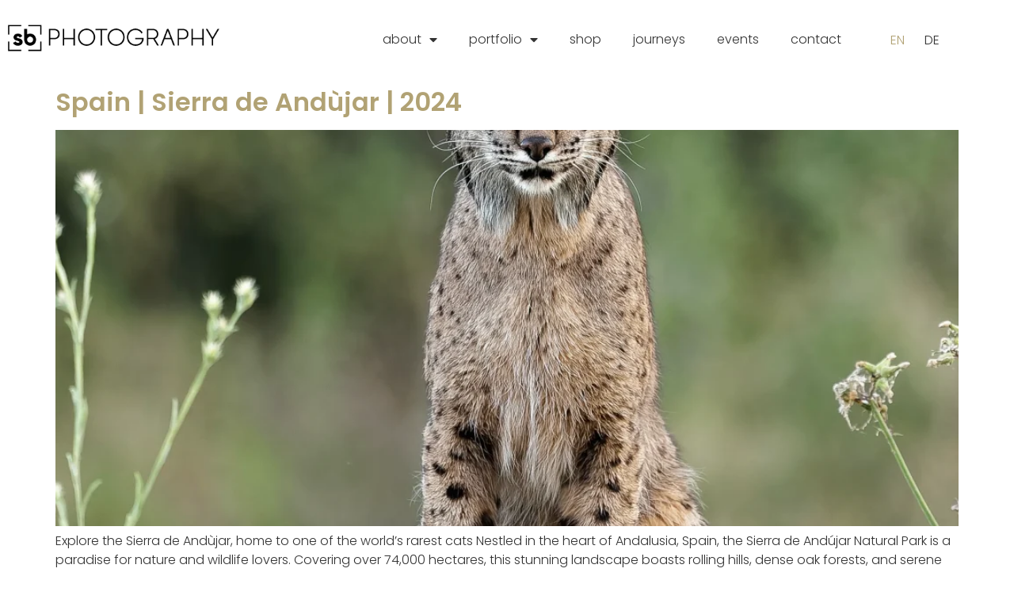

--- FILE ---
content_type: text/css
request_url: https://photography-by-sb.com/wp-content/cache/autoptimize/css/autoptimize_single_53cc1611f2a85eeec7fb7665e079517a.css?ver=1768767666
body_size: 509
content:
.elementor-kit-8{--e-global-color-primary:#333;--e-global-color-secondary:#333;--e-global-color-text:#333;--e-global-color-accent:#b1a274;--e-global-typography-primary-font-weight:300;--e-global-typography-secondary-font-weight:600;--e-global-typography-text-font-weight:400;--e-global-typography-accent-font-weight:600;background-color:#fff;color:#333;font-family:"Poppins",Sans-serif;font-size:1em}.elementor-kit-8 e-page-transition{background-color:#ffbc7d}.elementor-kit-8 p{margin-block-end:0px}.elementor-kit-8 a{color:#b1a274;font-family:"Poppins",Sans-serif;font-weight:600}.elementor-kit-8 h1{color:#333;font-family:"Playfair",Sans-serif;font-size:4em;font-weight:300}.elementor-kit-8 h2{color:#b1a274;font-family:"Playfair",Sans-serif;font-size:2em;font-weight:300}.elementor-kit-8 h3{color:#b1a274;font-family:"Playfair",Sans-serif;font-size:2em;font-weight:300}.elementor-kit-8 h4{font-family:"Poppins",Sans-serif}.elementor-kit-8 h5{font-family:"Poppins",Sans-serif}.elementor-kit-8 h6{color:#333;font-family:"Poppins",Sans-serif;font-size:1em;font-weight:600}.elementor-section.elementor-section-boxed>.elementor-container{max-width:1200px}.e-con{--container-max-width:1200px}.elementor-widget:not(:last-child){margin-block-end:0px}.elementor-element{--widgets-spacing:0px 0px;--widgets-spacing-row:0px;--widgets-spacing-column:0px}{}h1.entry-title{display:var(--page-title-display)}.elementor-lightbox{background-color:#000000EB}.site-header .header-inner{width:1200px;max-width:100%}.site-header{padding-inline-end:0px;padding-inline-start:0px}.site-header .site-navigation ul.menu li a{color:#fff}@media(max-width:1024px){.elementor-section.elementor-section-boxed>.elementor-container{max-width:1024px}.e-con{--container-max-width:1024px}}@media(max-width:767px){.elementor-section.elementor-section-boxed>.elementor-container{max-width:767px}.e-con{--container-max-width:767px}}@font-face{font-family:'Poppins';font-style:normal;font-weight:300;font-display:auto;src:url('https://photography-by-sb.com/wp-content/uploads/2024/01/Poppins-Light.ttf') format('truetype')}@font-face{font-family:'Poppins';font-style:normal;font-weight:600;font-display:auto;src:url('https://photography-by-sb.com/wp-content/uploads/2024/01/Poppins-SemiBold.ttf') format('truetype')}@font-face{font-family:'Playfair';font-style:normal;font-weight:400;font-display:auto;src:url('https://photography-by-sb.com/wp-content/uploads/2024/01/PlayfairDisplay-VariableFont_wght.ttf') format('truetype')}@font-face{font-family:'Playfair';font-style:italic;font-weight:400;font-display:auto;src:url('https://photography-by-sb.com/wp-content/uploads/2024/01/PlayfairDisplay-Italic-VariableFont_wght.ttf') format('truetype')}

--- FILE ---
content_type: text/css
request_url: https://photography-by-sb.com/wp-content/cache/autoptimize/css/autoptimize_single_4b5413f1358cd74e8a7cebc14a698497.css?ver=1768768488
body_size: 714
content:
.elementor-282 .elementor-element.elementor-element-8e4d69f>.elementor-background-overlay{background-color:#FFFDFDC7;opacity:.93}.elementor-282 .elementor-element.elementor-element-8e4d69f{margin-top:0;margin-bottom:0;padding:21px 0 0;z-index:6}.elementor-widget-theme-site-logo .widget-image-caption{color:var(--e-global-color-text);font-weight:var(--e-global-typography-text-font-weight)}.elementor-282 .elementor-element.elementor-element-c7f80c0{text-align:center}.elementor-282 .elementor-element.elementor-element-c7f80c0 img{width:100%}.elementor-282 .elementor-element.elementor-element-2ccaaa7>.elementor-element-populated{padding:6px 0 0}.elementor-widget-nav-menu .elementor-nav-menu .elementor-item{font-weight:var(--e-global-typography-primary-font-weight)}.elementor-widget-nav-menu .elementor-nav-menu--main .elementor-item{color:var(--e-global-color-text);fill:var(--e-global-color-text)}.elementor-widget-nav-menu .elementor-nav-menu--main .elementor-item:hover,.elementor-widget-nav-menu .elementor-nav-menu--main .elementor-item.elementor-item-active,.elementor-widget-nav-menu .elementor-nav-menu--main .elementor-item.highlighted,.elementor-widget-nav-menu .elementor-nav-menu--main .elementor-item:focus{color:var(--e-global-color-accent);fill:var(--e-global-color-accent)}.elementor-widget-nav-menu .elementor-nav-menu--main:not(.e--pointer-framed) .elementor-item:before,.elementor-widget-nav-menu .elementor-nav-menu--main:not(.e--pointer-framed) .elementor-item:after{background-color:var(--e-global-color-accent)}.elementor-widget-nav-menu .e--pointer-framed .elementor-item:before,.elementor-widget-nav-menu .e--pointer-framed .elementor-item:after{border-color:var(--e-global-color-accent)}.elementor-widget-nav-menu{--e-nav-menu-divider-color:var(--e-global-color-text)}.elementor-widget-nav-menu .elementor-nav-menu--dropdown .elementor-item,.elementor-widget-nav-menu .elementor-nav-menu--dropdown .elementor-sub-item{font-weight:var(--e-global-typography-accent-font-weight)}.elementor-282 .elementor-element.elementor-element-98d7422 .elementor-menu-toggle{margin-left:auto}.elementor-282 .elementor-element.elementor-element-98d7422 .elementor-nav-menu .elementor-item{font-family:"Poppins",Sans-serif;font-size:1em;font-weight:300}.elementor-widget-polylang-language-switcher .cpel-switcher__lang a{font-weight:var(--e-global-typography-primary-font-weight);color:var(--e-global-color-text)}.elementor-widget-polylang-language-switcher .cpel-switcher__icon{color:var(--e-global-color-text)}.elementor-widget-polylang-language-switcher .cpel-switcher__lang a:hover,.elementor-widget-polylang-language-switcher .cpel-switcher__lang a:focus{font-weight:var(--e-global-typography-primary-font-weight);color:var(--e-global-color-accent)}.elementor-widget-polylang-language-switcher .cpel-switcher__lang.cpel-switcher__lang--active a{font-weight:var(--e-global-typography-primary-font-weight)}.elementor-282 .elementor-element.elementor-element-b0f0159>.elementor-widget-container{padding:6px 0 0}.elementor-282 .elementor-element.elementor-element-b0f0159 .cpel-switcher__lang a{font-family:"Poppins",Sans-serif;font-size:1em;font-weight:300}.elementor-282 .elementor-element.elementor-element-b0f0159 .cpel-switcher__lang--active a{color:#b1a274}.elementor-282 .elementor-element.elementor-element-b0f0159 .cpel-switcher__nav{--cpel-switcher-space:15px}.elementor-282 .elementor-element.elementor-element-b0f0159 .cpel-switcher__code{padding-left:10px}.elementor-282 .elementor-element.elementor-element-ff0beaa{--spacer-size:5px}.elementor-theme-builder-content-area{height:400px}.elementor-location-header:before,.elementor-location-footer:before{content:"";display:table;clear:both}@media(max-width:1024px){.elementor-282 .elementor-element.elementor-element-d35cc77>.elementor-element-populated{padding:0 0 0 20px}.elementor-282 .elementor-element.elementor-element-c7f80c0>.elementor-widget-container{padding:13px 0 0}.elementor-282 .elementor-element.elementor-element-98d7422{width:var(--container-widget-width,439.8px);max-width:439.8px;--container-widget-width:439.8px;--container-widget-flex-grow:0}.elementor-282 .elementor-element.elementor-element-98d7422>.elementor-widget-container{padding:8px 0 0}}@media(min-width:768px){.elementor-282 .elementor-element.elementor-element-d35cc77{width:23.915%}.elementor-282 .elementor-element.elementor-element-2ccaaa7{width:66.25%}.elementor-282 .elementor-element.elementor-element-0e95ad8{width:9.499%}}@media(max-width:1024px) and (min-width:768px){.elementor-282 .elementor-element.elementor-element-d35cc77{width:40%}.elementor-282 .elementor-element.elementor-element-2ccaaa7{width:40%}.elementor-282 .elementor-element.elementor-element-0e95ad8{width:20%}}@media(max-width:767px){.elementor-282 .elementor-element.elementor-element-8e4d69f{padding:20px 20px 0 10px}.elementor-282 .elementor-element.elementor-element-d35cc77{width:100%}.elementor-282 .elementor-element.elementor-element-2ccaaa7{width:50%}.elementor-282 .elementor-element.elementor-element-98d7422>.elementor-widget-container{padding:10px 0 0}.elementor-282 .elementor-element.elementor-element-0e95ad8{width:50%}}

--- FILE ---
content_type: text/css
request_url: https://photography-by-sb.com/wp-content/cache/autoptimize/css/autoptimize_single_65cfaedfbaf11672443d9109cbe2558a.css?ver=1768767666
body_size: 356
content:
.elementor-696 .elementor-element.elementor-element-2f131ae5>.elementor-container>.elementor-column>.elementor-widget-wrap{align-content:center;align-items:center}.elementor-696 .elementor-element.elementor-element-2f131ae5:not(.elementor-motion-effects-element-type-background),.elementor-696 .elementor-element.elementor-element-2f131ae5>.elementor-motion-effects-container>.elementor-motion-effects-layer{background-color:#b1a274}.elementor-696 .elementor-element.elementor-element-2f131ae5>.elementor-container{min-height:90px}.elementor-696 .elementor-element.elementor-element-2f131ae5{transition:background .3s,border .3s,border-radius .3s,box-shadow .3s;margin-top:0;margin-bottom:0}.elementor-696 .elementor-element.elementor-element-2f131ae5>.elementor-background-overlay{transition:background .3s,border-radius .3s,opacity .3s}.elementor-widget-heading .elementor-heading-title{font-weight:var(--e-global-typography-primary-font-weight);color:var(--e-global-color-primary)}.elementor-696 .elementor-element.elementor-element-a66c9b6>.elementor-widget-container{padding:10px 0 15px}.elementor-696 .elementor-element.elementor-element-a66c9b6{text-align:center}.elementor-696 .elementor-element.elementor-element-a66c9b6 .elementor-heading-title{font-family:"Poppins",Sans-serif;font-size:16px;font-weight:300;color:#fff}.elementor-theme-builder-content-area{height:400px}.elementor-location-header:before,.elementor-location-footer:before{content:"";display:table;clear:both}@media(max-width:1024px){.elementor-696 .elementor-element.elementor-element-2f131ae5{padding:10px 20px}.elementor-696 .elementor-element.elementor-element-a66c9b6 .elementor-heading-title{font-size:14px}}@media(max-width:767px){.elementor-696 .elementor-element.elementor-element-2f131ae5{margin-top:0;margin-bottom:0;padding:20px 20px 0}.elementor-696 .elementor-element.elementor-element-a66c9b6 .elementor-heading-title{font-size:14px;line-height:1.6em}}

--- FILE ---
content_type: text/css
request_url: https://photography-by-sb.com/wp-content/cache/autoptimize/css/autoptimize_single_3c3eb3b45fcde2ac2feabdedf834236f.css?ver=1768767666
body_size: 481
content:
.elementor-330 .elementor-element.elementor-element-2fa7d56b>.elementor-container>.elementor-column>.elementor-widget-wrap{align-content:flex-start;align-items:flex-start}.elementor-330 .elementor-element.elementor-element-2fa7d56b{transition:background .3s,border .3s,border-radius .3s,box-shadow .3s;padding:0}.elementor-330 .elementor-element.elementor-element-2fa7d56b>.elementor-background-overlay{transition:background .3s,border-radius .3s,opacity .3s}.elementor-330 .elementor-element.elementor-element-c206c0f:not(.elementor-motion-effects-element-type-background)>.elementor-widget-wrap,.elementor-330 .elementor-element.elementor-element-c206c0f>.elementor-widget-wrap>.elementor-motion-effects-container>.elementor-motion-effects-layer{background-color:#fff}.elementor-330 .elementor-element.elementor-element-c206c0f>.elementor-element-populated{border-style:solid;border-width:1px;border-color:#333;transition:background .3s,border .3s,border-radius .3s,box-shadow .3s;padding:0}.elementor-330 .elementor-element.elementor-element-c206c0f>.elementor-element-populated,.elementor-330 .elementor-element.elementor-element-c206c0f>.elementor-element-populated>.elementor-background-overlay,.elementor-330 .elementor-element.elementor-element-c206c0f>.elementor-background-slideshow{border-radius:0}.elementor-330 .elementor-element.elementor-element-c206c0f>.elementor-element-populated>.elementor-background-overlay{transition:background .3s,border-radius .3s,opacity .3s}.elementor-widget-text-editor{font-weight:var(--e-global-typography-text-font-weight);color:var(--e-global-color-text)}.elementor-widget-text-editor.elementor-drop-cap-view-stacked .elementor-drop-cap{background-color:var(--e-global-color-primary)}.elementor-widget-text-editor.elementor-drop-cap-view-framed .elementor-drop-cap,.elementor-widget-text-editor.elementor-drop-cap-view-default .elementor-drop-cap{color:var(--e-global-color-primary);border-color:var(--e-global-color-primary)}.elementor-330 .elementor-element.elementor-element-49af23b{font-family:"Poppins",Sans-serif;font-weight:400}#elementor-popup-modal-330 .dialog-widget-content{animation-duration:.8s;background-color:#02010100}#elementor-popup-modal-330 .dialog-message{width:600px;height:auto}#elementor-popup-modal-330{justify-content:center;align-items:center}#elementor-popup-modal-330 .dialog-close-button{display:flex}@media(max-width:1024px){.elementor-330 .elementor-element.elementor-element-c206c0f>.elementor-element-populated{padding:4%}#elementor-popup-modal-330 .dialog-message{width:590px}}@media(max-width:767px){.elementor-bc-flex-widget .elementor-330 .elementor-element.elementor-element-c206c0f.elementor-column .elementor-widget-wrap{align-items:flex-start}.elementor-330 .elementor-element.elementor-element-c206c0f.elementor-column.elementor-element[data-element_type="column"]>.elementor-widget-wrap.elementor-element-populated{align-content:flex-start;align-items:flex-start}.elementor-330 .elementor-element.elementor-element-c206c0f>.elementor-element-populated{padding:6% 8% 8%}#elementor-popup-modal-330{align-items:flex-start}}